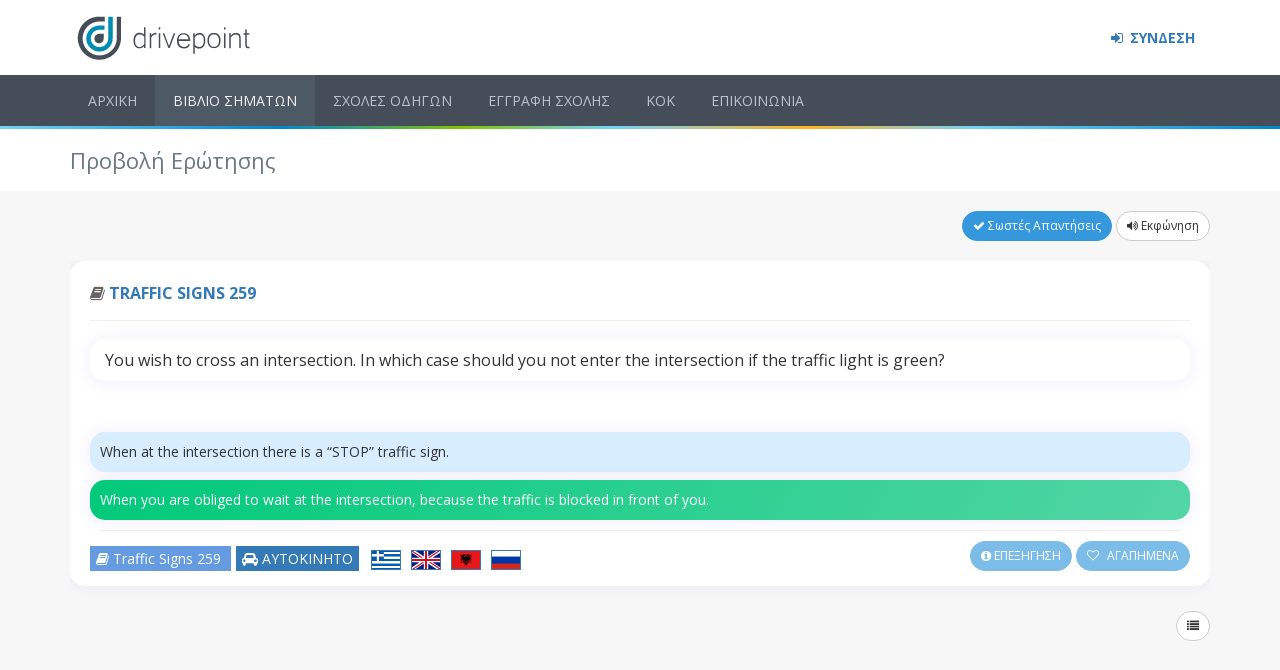

--- FILE ---
content_type: text/html; charset=utf-8
request_url: https://www.drivepoint.gr/erotiseis/1649-you-wish-to-cross-an-intersection-in-which-case-should-you-not-enter-the-intersection-if-the-traffic-light-is-green
body_size: 4489
content:
<!DOCTYPE html>
<html lang="el">
<head>
  <title>ΣΗΜΑΝΣΗ 259 - Ερωτήσεις ΚΟΚ για τα Τεστ Οδήγησης</title>


  <meta property="og:locale" content="el_GR"/>
  <meta property="fb:app_id" content="1943709609200131"/>
  <meta name="turbolinks-cache-control" content="no-cache">
  <script>
    window.sentryOnLoad = function () {
    const replayInt = Sentry.replayIntegration({maskAllText: false})
      Sentry.init({
        release: "21.7.24..4",
          replaysSessionSampleRate: 0,
            replaysOnErrorSampleRate: 0,
          integrations: [replayInt],
      });


    };
  </script>


  <script
    src="https://js.sentry-cdn.com/f5e39110a26c9eee4ca419f6bed45537.min.js"
    crossorigin="anonymous" data-lazy="no"
  ></script>

    <meta property="og:url" content="https://www.drivepoint.gr"/>
    <meta property="og:type" content="website"/>
    <meta property="og:title" content="Έξυπνα Τεστ Οδήγησης και Εργαλεία για Σχολές Οδηγών "/>
    <meta property="og:description" content="Τεστ οδήγησης (σήματα) με την πιο έξυπνη εφαρμογή που καταγράφει τις απαντήσεις σου, επεξήγηση με κείμενο και animation,
     αναλυτικά στατιστικά, άμεση παρακολούθηση από την σχολή σου."/>
    <meta property="og:image" content="https://www.drivepoint.gr/images/homepage-browser-fb.jpg"/>

  <meta name="csrf-param" content="authenticity_token" />
<meta name="csrf-token" content="a0DGCiEpyp6aO/ag6AfRfM5cpxJMiPJgeIUIRrhv2qSiIrNbZDO4OiUcKRf/yLZRrEDcWTn2EQgjypE4n73DXQ==" />
<meta http-equiv="Content-Type" content="text/html; charset=utf-8"/>
  <meta name="description" content="You wish to cross an intersection. In which case should you not enter the intersection if the traffic light is green?"/>
<meta content="width=device-width, initial-scale=1" name="viewport"/>
<meta name="theme-color" content="#4D545B">
<meta property="fb:app_id" content="1943709609200131"/>

<script src="/assets/application-766d58fc6d8b030a47572632692cd6296180378d7bab98af4581453ac0c1c7a6.js"></script>
<link href="https://fonts.googleapis.com/css?family=Open+Sans:400,300,600,700&subset=all" rel="stylesheet" type="text/css"/>

<link rel="stylesheet" media="all" href="/assets/application-c6d3ed4159a9c48da7d6f62281f61e232d98c8281a54cee85ae0131fd239f66b.css" />

<script src="/packs/application-72d60a3649b5e929c624.js"></script>
<link rel="stylesheet" media="screen" href="/packs/application-14d9e49e0690a85c8a2821896696a7ed.css" />




    <meta name="turbolinks-cache-control" content="no-cache">
  </script>

  <!--google analytics-->
  <script type="text/javascript">
      (function (i, s, o, g, r, a, m) {
          i['GoogleAnalyticsObject'] = r;
          i[r] = i[r] || function () {
              (i[r].q = i[r].q || []).push(arguments);
          }, i[r].l = 1 * new Date();
          a = s.createElement(o),
              m = s.getElementsByTagName(o)[0];
          a.async = 1;
          a.src   = g;
          m.parentNode.insertBefore(a, m);
      })(window, document, 'script', 'https://www.google-analytics.com/analytics.js', 'ga');
      ga('create', 'UA-71145317-2', 'auto');
  </script>

</head>

<body class="page-container-bg-solid ">
<div id="fb-root" data-turbolinks-permanent></div>





<div class="page-wrapper">

  <div class="flash-messages text-center">
</div>

  <!-- head row -->
  <div class="page-wrapper-row">
    <div class="page-wrapper-top">
      <div class="page-header">
        <div class="page-header-top">
  <div class="container">

    <div class="page-logo">
      <a href="/"><img class="logo-default" alt="Drivepoint.gr" src="/assets/logo-svg-91fbf39968fc3570de2b00bdafdbed57ecec54fdec97d5622943d55d81182c29.svg" /></a>
    </div>

    <a href="javascript:;" class="menu-toggler"></a>

    <div class="top-menu">
      <ul class="nav navbar-nav pull-right">
            <li>
              <a style="font-weight: 900;" href="/login">
                  <i class="fa fa-sign-in" aria-hidden="true"></i>
                  ΣΥΝΔΕΣΗ
</a>            </li>
      </ul>
    </div>

  </div>
</div>

        <div class="page-header-menu">
  <div class="container">
    <!-- menu -->
    <div class="hor-menu  ">
      <ul id="top-nav" class="nav navbar-nav">

          <li><a href="/">ΑΡΧΙΚΗ</a></li>
<li><a href="/erotiseis">ΒΙΒΛΙΟ ΣΗΜΑΤΩΝ</a></li>
<li><a href="/sxoles-odigon">ΣΧΟΛΕΣ ΟΔΗΓΩΝ</a></li>
<li><a href="/eggrafi">ΕΓΓΡΑΦΗ ΣΧΟΛΗΣ</a></li>
<li><a href="/kodikas-odikis-kukloforias">ΚΟΚ</a></li>
<li><a href="/epikoinonia">ΕΠΙΚΟΙΝΩΝΙΑ</a></li>

      </ul>
    </div>
  </div>
</div>

      </div>
    </div>
  </div>

  <div class="stripes-new" id="stripes"></div>

  <!-- middle row -->
  <div class="page-wrapper-row full-height">
    <div class="page-wrapper-middle">
      <div class="page-container">
        <div class="page-content-wrapper">
          <div class="page-head">
  <div class="container">
    <div class="page-title">
      <h1>Προβολή Ερώτησης</h1>
    </div>
  </div>
</div>


          <div class="page-content ">

            <div class="container">

              



<div id="json-container" data-questions="{&quot;user_options&quot;:{&quot;finished&quot;:false,&quot;sound&quot;:false,&quot;disable_explanation&quot;:null,&quot;user_signed_in&quot;:false},&quot;favorites&quot;:[],&quot;questions&quot;:[&quot;{\&quot;id\&quot;:1649,\&quot;text\&quot;:\&quot;You wish to cross an intersection. In which case should you not enter the intersection if the traffic light is green?\&quot;,\&quot;slug\&quot;:\&quot;1649-you-wish-to-cross-an-intersection-in-which-case-should-you-not-enter-the-intersection-if-the-traffic-light-is-green\&quot;,\&quot;image\&quot;:null,\&quot;sound\&quot;:null,\&quot;explanation\&quot;:\&quot;When you have to wait on the junction because the traffic in front of you is blocked.\&quot;,\&quot;explanation_img\&quot;:\&quot;/assets/explanations/simansi-259-14748c270455f38bc8fd9fcbcfe05fc4a8d2bb5aa2aed662aca556b4161beabd.gif\&quot;,\&quot;explanation_sound\&quot;:null,\&quot;section\&quot;:\&quot;ΣΗΜΑΝΣΗ\&quot;,\&quot;section_id\&quot;:3,\&quot;section_slug\&quot;:\&quot;simansi\&quot;,\&quot;num\&quot;:259,\&quot;questionnaire_num\&quot;:null,\&quot;category\&quot;:2,\&quot;lang\&quot;:\&quot;en\&quot;,\&quot;options\&quot;:[{\&quot;id\&quot;:4621,\&quot;text\&quot;:\&quot;When at the intersection there is a “STOP” traffic sign.\&quot;,\&quot;sound\&quot;:null,\&quot;is_correct\&quot;:false},{\&quot;id\&quot;:4620,\&quot;text\&quot;:\&quot;When you are obliged to wait at the intersection, because the traffic is blocked in front of you.\&quot;,\&quot;sound\&quot;:null,\&quot;is_correct\&quot;:true}]}&quot;]}"></div>

<div id="question-list" style="background-color: white; height: 200px; width: 100%">
</div>


            </div>
          </div>

        </div>
      </div>
    </div>
  </div>


  <!-- bottom row -->
  <div class="page-wrapper-row">
    <div class="page-wrapper-bottom">
      <!-- custom prefooter with content_for inside views -->
      <div class="page-prefooter">
  <div class="container">
    <div class="row">
      <div class="col-md-5 col-sm-4 col-xs-12 footer-block">
        <h2>Είσαι εκπαιδευτής;</h2>
        <p class="margin-bottom-20">Αν είσαι εκπαιδευτής και σε ενδιαφέρει να συνεργαστείς με το drivepoint.gr, <a href="/eggrafi">πάτησε εδώ</a> για να δεις τις δυνατότητες της εφαρμογής και να κάνεις εγγραφή!</p>
        <h2>Σχετικά με εμάς</h2>
        <p>Κάνε τα <a href="https://www.drivepoint.gr">τεστ οδήγησης (σήματα) του ΚΟΚ</a> με την πιο έξυπνη εφαρμογή και πέρνα το επίσημο τεστ του Υπουργείου με την πρώτη! Το drivepoint.gr παρέχει στις σχολές οδηγών τα εργαλεία που χρειάζονται για την διαχείριση και την θεωρητική εκπαίδευση των μαθητών τους.</p>
      </div>

      <div class="col-md-4 col-sm-4 col-xs-12 footer-block">
        <h2>Σε βοηθήσαμε;</h2>
        Κάνε μας ένα Like!
        <div class="" data-turbolinks-permanent>
          <div class="fb-page" data-href="https://www.facebook.com/drivepoint.gr" data-show-posts="false"
               data-small-header="true" data-adapt-container-width="true" data-hide-cover="false" data-show-facepile="true">
          </div>
        </div>
      </div>

      <div class="col-md-3 col-sm-4 col-xs-12 footer-block">
        <h2>Υποστήριξη</h2>
        <address class="">

          <div class="margin-bottom-10">
            <i class="fa fa-question-circle" aria-hidden="true"></i> <a href="/help">Βοήθεια</a>
          </div>
          <strong>Email:</strong>
          <br>
          <i class="fa fa-envelope" aria-hidden="true"></i> <a href="mailto:info@drivepoint.gr">info@drivepoint.gr</a>
          <div class="fb-message-us margin-top-20">
            <a href="https://www.messenger.com/t/drivepoint.gr/" class="fb-message-blue" target="_blank">
              <i></i> <span>Messenger</span>
            </a>
          </div>
        </address>
      </div>
    </div>
  </div>
</div>
      <div class="page-footer">
  <div class="container">
    <div class="row">
      <div class="col-md-12 pull-left">
        Όλα τα πνευματικά δικαιώματα είναι κατοχυρωμένα. Απαγορέυεται ρητώς η αναδιανομή, τροποποίηση,
        αναπαραγωγή, αναδημοσίευση, αντιγραφή των κειμένων, των πολυμέσων και της διάταξης του drivepoint.gr,
        βάσει του νόμου 2121/1993 περί πνευματικής ιδιοκτησίας. Τα κείμενα και οι εικόνες των ερωτήσεων
        αποτελούν πνευματική ιδιοκτησία του Υ.Μ.Ε.
        <br>
      </div>
    </div>
    <div class="row">
          <div class="col-md-12 pull-left" style="margin-top: 1rem; font-weight: bold;">
          A project by <a href="http://voidlabs.ai" target='_blank'>Void Labs</a>, &copy;2024
          </div>
        </div>
  </div>
</div>

      <div class="scroll-to-top">
        <i class="fa fa-arrow-circle-up"></i>
      </div>
    </div>
  </div>
</div><!-- page-wrapper end -->


<!--SCRIPTS-->
<script src="/assets/app-404ea7f14cc3add3c2027a38e126423f0e611ec5ae849b283e1a0a829bc5b3e9.js"></script>


<script src="/assets/layout-e1587e53ec8610b85a2afb7bd8f1e5654a6ed15adf4b98203ad02a0af66be898.js"></script>

</body>
</html>



--- FILE ---
content_type: text/css
request_url: https://www.drivepoint.gr/packs/application-14d9e49e0690a85c8a2821896696a7ed.css
body_size: 4444
content:
.screen-enter-active{animation:bounceInUp .5s}.screen-leave-active{animation:bounceOutDown .5s}.options-leave-active{display:none}.explanation-wrapper{text-align:center}@media (min-width:992px){.desktop-spacer{min-height:100vh}}@media (max-width:992px){.mobile-spacer{min-height:92vh}}.explanation-image{margin-top:20px;display:inline-block;max-width:100%;min-width:50px;-webkit-user-select:none;-moz-user-select:none;-ms-user-select:none;user-select:none}.test-audio-controls{width:150px;display:inline-block;margin:-15px 0 10px}.vue-test-wrapper .container .row .col-lg-1,.vue-test-wrapper .container .row .col-lg-2,.vue-test-wrapper .container .row .col-lg-3,.vue-test-wrapper .container .row .col-lg-4,.vue-test-wrapper .container .row .col-lg-5,.vue-test-wrapper .container .row .col-lg-6,.vue-test-wrapper .container .row .col-lg-7,.vue-test-wrapper .container .row .col-lg-8,.vue-test-wrapper .container .row .col-lg-9,.vue-test-wrapper .container .row .col-lg-10,.vue-test-wrapper .container .row .col-lg-11,.vue-test-wrapper .container .row .col-lg-12,.vue-test-wrapper .container .row .col-md-1,.vue-test-wrapper .container .row .col-md-2,.vue-test-wrapper .container .row .col-md-3,.vue-test-wrapper .container .row .col-md-4,.vue-test-wrapper .container .row .col-md-5,.vue-test-wrapper .container .row .col-md-6,.vue-test-wrapper .container .row .col-md-7,.vue-test-wrapper .container .row .col-md-8,.vue-test-wrapper .container .row .col-md-9,.vue-test-wrapper .container .row .col-md-10,.vue-test-wrapper .container .row .col-md-11,.vue-test-wrapper .container .row .col-md-12,.vue-test-wrapper .container .row .col-sm-2,.vue-test-wrapper .container .row .col-sm-3,.vue-test-wrapper .container .row .col-sm-4,.vue-test-wrapper .container .row .col-sm-5,.vue-test-wrapper .container .row .col-sm-6,.vue-test-wrapper .container .row .col-sm-7,.vue-test-wrapper .container .row .col-sm-8,.vue-test-wrapper .container .row .col-sm-9,.vue-test-wrapper .container .row .col-sm-10,.vue-test-wrapper .container .row .col-sm-11,.vue-test-wrapper .container .row .col-sm-12,.vue-test-wrapper .container .row .col-xs-1,.vue-test-wrapper .container .row .col-xs-2,.vue-test-wrapper .container .row .col-xs-3,.vue-test-wrapper .container .row .col-xs-4,.vue-test-wrapper .container .row .col-xs-5,.vue-test-wrapper .container .row .col-xs-6,.vue-test-wrapper .container .row .col-xs-7,.vue-test-wrapper .container .row .col-xs-8,.vue-test-wrapper .container .row .col-xs-9,.vue-test-wrapper .container .row .col-xs-10,.vue-test-wrapper .container .row .col-xs-11,.vue-test-wrapper .container .row .col-xs-12,.vue-test-wrapper .container .row .sasscol-sm-1{padding:0 8px}.vue-test-wrapper .question-wrapper-drivepoint{overflow:hidden;-webkit-user-select:none;-moz-user-select:none;-ms-user-select:none;user-select:none}.vue-test-wrapper .question-wrapper-drivepoint .box-timer{display:none}@media (max-width:768px){.vue-test-wrapper .question-wrapper-drivepoint{overflow:hidden}}.vue-test-wrapper .question-wrapper-drivepoint .progress.sticky{margin:-12px -20px 12px;height:3px;background:none}.vue-test-wrapper .question-wrapper-drivepoint .portlet-title{min-height:10px;padding-bottom:10px}.vue-test-wrapper .question-wrapper-drivepoint .portlet-title .actions,.vue-test-wrapper .question-wrapper-drivepoint .portlet-title .caption{padding:0}@media (max-width:768px){.vue-test-wrapper .question-wrapper-drivepoint .portlet-title .actions{padding:0}}.vue-test-wrapper .question-wrapper-drivepoint .portlet-title-testdrive{display:none}.vue-test-wrapper .question-wrapper-drivepoint .outside-text-wrapper{min-height:150px;margin-bottom:30px}@media (max-width:992px){.vue-test-wrapper .question-wrapper-drivepoint .outside-text-wrapper{min-height:0;margin-bottom:20px}}.vue-test-wrapper .question-wrapper-drivepoint .outside-text-wrapper .text-wrapper{border-radius:15px!important;cursor:pointer;box-shadow:0 1px 15px 1px rgba(113,106,202,.1)}.vue-test-wrapper .question-wrapper-drivepoint .outside-text-wrapper .text-wrapper .text{display:table-cell;vertical-align:middle;padding:20px;font-size:1.3em}@media (max-width:768px){.vue-test-wrapper .question-wrapper-drivepoint .outside-text-wrapper .text-wrapper .text{font-size:1.15em;padding:10px 20px}}.vue-test-wrapper .question-wrapper-drivepoint .image{text-align:center;margin-bottom:35px;min-height:220px}@media (max-width:992px){.vue-test-wrapper .question-wrapper-drivepoint .image{margin-bottom:20px;min-height:20px}}.vue-test-wrapper .question-wrapper-drivepoint .image img{transition:all .4s cubic-bezier(.23,1,.32,1);cursor:pointer;max-height:200px;max-width:300px!important;position:relative;z-index:1}@media (max-width:768px){.vue-test-wrapper .question-wrapper-drivepoint .image img{max-height:130px;max-width:220px!important}}.vue-test-wrapper .question-wrapper-drivepoint .image img.zoomed{transform:scale(1.4);box-shadow:0 1px 15px 1px rgba(113,106,202,.1)}@media (min-width:992px){.vue-test-wrapper .question-wrapper-drivepoint .image img.zoomed{transform:scale(2);transform-origin:top right}}.vue-test-wrapper .question-wrapper-drivepoint .buttons{padding:0 40px;text-align:center}.vue-test-wrapper .question-wrapper-drivepoint .buttons button{box-shadow:0 1px 15px 1px rgba(113,106,202,.1);width:200px;margin-bottom:10px;transition:all .3s cubic-bezier(.23,1,.32,1);height:34px}.vue-test-wrapper .question-wrapper-drivepoint .buttons button i{margin-left:5px}.vue-test-wrapper .question-wrapper-drivepoint .buttons button.answer{height:80px;background:#e7e7e7;color:#000}.vue-test-wrapper .question-wrapper-drivepoint .buttons button.answer:not([disabled]){background:#00c579;background-image:linear-gradient(270deg,#4ed544,#1ed57d,#4fe845);background-size:600% 600%;animation:b 120s ease infinite}.vue-test-wrapper .question-wrapper-drivepoint .buttons button.skip.active{background-color:#73c9e3}.vue-test-wrapper .question-wrapper-drivepoint .buttons.mobile{border-top:2px solid #5bc0de;text-align:center;background:#fff;box-shadow:0 -1px 15px -2px rgba(41,41,41,.3);padding:10px 20px;z-index:3!important;bottom:0;left:0;position:fixed;width:100%;margin:0}.vue-test-wrapper .question-wrapper-drivepoint .buttons.mobile button{width:100%;margin:0}.vue-test-wrapper .question-wrapper-drivepoint .buttons.mobile button.answer{height:34px}.vue-test-wrapper .question-wrapper-drivepoint .buttons-mobile button{margin:0 3px;display:inline-block}.vue-test-wrapper .question-wrapper-drivepoint .buttons-mobile button.answer,.vue-test-wrapper .question-wrapper-drivepoint .buttons-mobile button.skip{width:47%}.vue-test-wrapper .question-wrapper-drivepoint .options-enter-active{animation:fadeInUp .3s}.vue-test-wrapper .question-wrapper-drivepoint .options-wrapper{min-height:250px}@media (max-width:768px){.vue-test-wrapper .question-wrapper-drivepoint .options-wrapper{min-height:100px}}.vue-test-wrapper .question-wrapper-drivepoint .options-wrapper .option{border-radius:15px!important;margin-top:0;margin-bottom:20px;cursor:pointer;min-height:70px;font-size:1.1em;box-shadow:0 1px 15px 1px rgba(113,106,202,.1);transition:all .3s cubic-bezier(.23,1,.32,1),background-color .3s ease-out,border-left .1s,color .1s;background-color:#d8edfd;padding:15px 20px}.vue-test-wrapper .question-wrapper-drivepoint .options-wrapper .option:last-of-type{margin-bottom:0}@media (max-width:768px){.vue-test-wrapper .question-wrapper-drivepoint .options-wrapper .option{margin-bottom:10px}}.vue-test-wrapper .question-wrapper-drivepoint .options-wrapper .option:hover{box-shadow:0 1px 15px 1px rgba(113,106,202,.08);background-color:#a7d7fb;transform:translate(3px)}.vue-test-wrapper .question-wrapper-drivepoint .options-wrapper .option.active{transform:translate(8px);background:#4a89f8;background-image:linear-gradient(120deg,#4a89f8,#66acff);color:#fff;box-shadow:0 1px 20px 1px rgba(113,106,202,.25)}.vue-test-wrapper .question-wrapper-drivepoint .options-wrapper .option.wrong{transform:translate(0);background:#ff405d;background-image:linear-gradient(120deg,#ff405d,#ff727e);color:#fff}.vue-test-wrapper .question-wrapper-drivepoint .options-wrapper .option.correct{background:#00c579;transform:translate(8px);background-image:linear-gradient(120deg,#00c97a,#53d5a5);color:#fff;box-shadow:0 1px 20px 1px rgba(113,106,202,.25)}.vue-test-wrapper .toolbar{padding-top:2px;padding-bottom:9px}.vue-test-wrapper .toolbar .btn-icon{padding-left:20px;padding-right:20px}.vue-test-wrapper .toolbar .btn-icon i,.vue-test-wrapper .toolbar .left-buttons{margin-right:5px}@media (max-width:992px){.vue-test-wrapper .toolbar .left-buttons{margin-right:0}.vue-test-wrapper .toolbar .main-buttons,.vue-test-wrapper .toolbar .right-buttons{float:none!important;display:block}.vue-test-wrapper .toolbar .main-buttons button,.vue-test-wrapper .toolbar .right-buttons button{width:100%;display:block;margin-bottom:5px}.vue-test-wrapper .toolbar .center-buttons{display:block;margin:0 0 10px}.vue-test-wrapper .toolbar .center-buttons .translations{display:inline-block!important}}.vue-test-wrapper .toolbar .right-buttons{float:right}.vue-test-wrapper .question-wrapper-testdrive{color:#000;background:#c1dfdd;-webkit-user-select:none;-moz-user-select:none;-ms-user-select:none;user-select:none}@media (max-width:768px){.vue-test-wrapper .question-wrapper-testdrive{overflow:hidden}}.vue-test-wrapper .question-wrapper-testdrive .progress.sticky{display:none}.vue-test-wrapper .question-wrapper-testdrive .portlet-title{display:none;min-height:10px}.vue-test-wrapper .question-wrapper-testdrive .portlet-title .caption{padding:5px 0}.vue-test-wrapper .question-wrapper-testdrive .portlet-title-testdrive{text-align:center;font-weight:700;font-size:1.5em}.vue-test-wrapper .question-wrapper-testdrive .outside-text-wrapper{min-height:150px;margin-bottom:80px}@media (max-width:992px){.vue-test-wrapper .question-wrapper-testdrive .outside-text-wrapper{min-height:0;margin-bottom:20px}}.vue-test-wrapper .question-wrapper-testdrive .outside-text-wrapper .text-wrapper{cursor:pointer}.vue-test-wrapper .question-wrapper-testdrive .outside-text-wrapper .text-wrapper .text{background:none;display:table-cell;vertical-align:middle;padding:10px;font-size:1.45em;font-weight:700}@media (max-width:768px){.vue-test-wrapper .question-wrapper-testdrive .outside-text-wrapper .text-wrapper .text{font-size:1.15em}}.vue-test-wrapper .question-wrapper-testdrive .image{text-align:center;margin-bottom:15px;min-height:220px}@media (max-width:992px){.vue-test-wrapper .question-wrapper-testdrive .image{margin-bottom:20px;min-height:20px}}.vue-test-wrapper .question-wrapper-testdrive .image img{border:1px solid #000;transition:all .4s cubic-bezier(.23,1,.32,1);cursor:pointer;max-height:200px;max-width:300px!important;position:relative;z-index:1}@media (max-width:768px){.vue-test-wrapper .question-wrapper-testdrive .image img{max-height:130px;max-width:220px!important}}.vue-test-wrapper .question-wrapper-testdrive .image img.zoomed{transform:scale(1.4);box-shadow:0 1px 15px 1px rgba(113,106,202,.1)}@media (min-width:992px){.vue-test-wrapper .question-wrapper-testdrive .image img.zoomed{transform:scale(2);transform-origin:top right}}.vue-test-wrapper .question-wrapper-testdrive .buttons{padding:0 40px;text-align:center}.vue-test-wrapper .question-wrapper-testdrive .buttons button{margin-bottom:20px;color:transparent;width:185px;height:115px;border:none;box-shadow:inset 2px 2px 2px hsla(0,0%,100%,.4),inset -2px -2px 2px rgba(0,0,0,.4)!important}.vue-test-wrapper .question-wrapper-testdrive .buttons button.answer{background-image:url(/packs/images/testdrive-confirm-active-5de918a08b493e713fe28c5eeadaa5c4.jpg)}.vue-test-wrapper .question-wrapper-testdrive .buttons button.answer[disabled]{cursor:not-allowed;background-image:url(/packs/images/testdrive-confirm-2bf4798581591d65060e68ee95f5f4f0.jpg)!important}.vue-test-wrapper .question-wrapper-testdrive .buttons button.skip{background-image:url(/packs/images/testdrive-next-73a70be4ca0a75bc53f7b48312c6cc72.jpg)}.vue-test-wrapper .question-wrapper-testdrive .buttons.mobile{border-top:2px solid #5bc0de;text-align:center;background:#fff;box-shadow:0 -1px 15px -2px rgba(41,41,41,.3);padding:10px 20px;z-index:2;bottom:0;left:0;position:fixed;width:100%;margin:0}.vue-test-wrapper .question-wrapper-testdrive .buttons.mobile button{box-shadow:none!important;color:#000;width:200px;margin-bottom:10px;transition:all .3s cubic-bezier(.23,1,.32,1);height:34px}.vue-test-wrapper .question-wrapper-testdrive .buttons.mobile button i{margin-left:5px}.vue-test-wrapper .question-wrapper-testdrive .buttons.mobile button.answer{height:80px;background-image:none!important}.vue-test-wrapper .question-wrapper-testdrive .buttons.mobile button.answer:not([disabled]){background:#00c579;background-image:linear-gradient(270deg,#4ed544,#1ed57d,#4fe845)!important;background-size:600% 600%!important}.vue-test-wrapper .question-wrapper-testdrive .buttons.mobile button.skip{background-image:none!important}.vue-test-wrapper .question-wrapper-testdrive .buttons.mobile button.skip.active{background-color:#73c9e3}.vue-test-wrapper .question-wrapper-testdrive .buttons.mobile button{width:100%;margin:0}.vue-test-wrapper .question-wrapper-testdrive .buttons.mobile button.answer{height:34px}.vue-test-wrapper .question-wrapper-testdrive .buttons-mobile button{margin:0 3px;display:inline-block}.vue-test-wrapper .question-wrapper-testdrive .buttons-mobile button.answer,.vue-test-wrapper .question-wrapper-testdrive .buttons-mobile button.skip{width:47%}.vue-test-wrapper .question-wrapper-testdrive .options-enter-active{animation:none}.vue-test-wrapper .question-wrapper-testdrive .options-wrapper{min-height:250px}@media (max-width:768px){.vue-test-wrapper .question-wrapper-testdrive .options-wrapper{min-height:100px}}.vue-test-wrapper .question-wrapper-testdrive .options-wrapper .option{margin-top:0;margin-bottom:20px;cursor:pointer;font-size:1.25em;background-color:#fff;padding:10px;min-height:90px;border:1px solid #000}.vue-test-wrapper .question-wrapper-testdrive .options-wrapper .option:last-of-type{margin-bottom:0}@media (max-width:768px){.vue-test-wrapper .question-wrapper-testdrive .options-wrapper .option{margin-bottom:10px}.vue-test-wrapper .question-wrapper-testdrive .options-wrapper .option:last-of-type{margin-bottom:20px}}.vue-test-wrapper .question-wrapper-testdrive .options-wrapper .option.active{background-color:#f5faa5}.vue-test-wrapper .question-wrapper-testdrive .options-wrapper .option.wrong{background-color:#f29797}.vue-test-wrapper .question-wrapper-testdrive .options-wrapper .option.correct{background-color:#71ff6b}.box-timer-wrapper{margin-bottom:20px;text-align:center}.box-timer-wrapper .box-timer{display:inline-block;height:32px;width:185px;transition:.15s;text-align:left}.box-timer-wrapper .box-timer.xronos{background-image:url(/packs/images/xronos-c93b67d47470666eabdbaead70a56593.jpg);background-repeat:no-repeat;background-position:50%;height:30px;margin-bottom:5px}.box-timer-wrapper .box-timer.wrapper{border:1px solid #000;background-color:red}.box-timer-wrapper .box-timer.percentage{height:30px;background:#c1dfdd}.results-vue .results-fb-page{box-shadow:0 1px 15px 1px rgba(113,106,202,.1)}.results-vue .results-box .result-svg{width:100%;height:70px;display:inline-block;background-repeat:no-repeat;background-position:50%}.results-vue .results-box .result-text{text-align:center}.results-vue .results-box .result-text h3{margin-top:0;font-weight:400}.results-vue .results-box.fail .result-text{color:#d9534f}.results-vue .results-box.fail .result-svg{background-image:url(/packs/images/test-fail-0a450cd4c6d328ee4a581b37d5e2b5fd.svg)}.results-vue .results-box.pass .result-text{color:#5cb85c}.results-vue .results-box.pass .result-svg{background-image:url(/packs/images/test-pass-ee71ec03afd4ea113e0bd5ca236e411e.svg)}.q-label{text-decoration:none;text-transform:uppercase!important;min-width:50px}.label-category-sound{background-color:#f1c40f}.label-category-a{background-color:#00cfff}.label-category-b{background-color:#337ab7}.label-category-c{background-color:#ff0093}.label-category-d{background-color:#c900ff}.label-category-peig{background-color:#ff0093}.label-category-peid{background-color:#c900ff}.label-category-taxi{background-color:#d6ab0f}.question-wrapper-drivepoint-small{-webkit-user-select:none;-moz-user-select:none;-ms-user-select:none;user-select:none;overflow:hidden}.question-wrapper-drivepoint-small .q-toolbar-small .labels{display:inline-block;padding-top:8px}.question-wrapper-drivepoint-small .q-toolbar-small .labels .label{font-weight:400;margin-right:5px}@media (max-width:768px){.question-wrapper-drivepoint-small .q-toolbar-small .q-buttons-small{margin-top:8px;width:100%}.question-wrapper-drivepoint-small .q-toolbar-small .q-buttons-small .btn{display:block;width:100%;margin:7px 0;font-size:14px}}.question-wrapper-drivepoint-small .outside-text-wrapper{min-height:0;margin-bottom:25px}.question-wrapper-drivepoint-small .outside-text-wrapper .text-wrapper{border-radius:15px!important;cursor:pointer;box-shadow:0 1px 15px 1px rgba(113,106,202,.1)}.question-wrapper-drivepoint-small .outside-text-wrapper .text-wrapper .text{display:table-cell;vertical-align:middle;padding:10px 15px;font-size:1.15em}.question-wrapper-drivepoint-small .image{text-align:center;min-height:1px!important;margin-bottom:25px}.question-wrapper-drivepoint-small .image img{transition:all .4s cubic-bezier(.23,1,.32,1);cursor:pointer;max-height:100px;max-width:300px;position:relative;z-index:1}.question-wrapper-drivepoint-small .image img.zoomed{transform:scale(2.5);box-shadow:0 1px 15px 1px rgba(113,106,202,.1)}.question-wrapper-drivepoint-small .options-enter-active{animation:fadeInUp .3s}.question-wrapper-drivepoint-small .options-wrapper .option{border-radius:15px!important;margin-top:0;margin-bottom:8px;cursor:pointer;padding:10px;min-height:10px;box-shadow:0 1px 15px 1px rgba(113,106,202,.1);transition:all .3s cubic-bezier(.23,1,.32,1),background-color .5s ease-out,border-left .1s;background-color:#d8edfd}.question-wrapper-drivepoint-small .options-wrapper .option:last-of-type{margin-bottom:0}.question-wrapper-drivepoint-small .options-wrapper .option:hover{box-shadow:0 1px 15px 1px rgba(113,106,202,.08);background-color:#a7d7fb;border-color:#89caf9}.question-wrapper-drivepoint-small .options-wrapper .option.active{box-shadow:-1px 1px #4aadf7,-2px 2px #4aadf7,-3px 3px #4aadf7;transform:translate(7px,-3px);background-color:#71bff8;border-color:transparent}.question-wrapper-drivepoint-small .options-wrapper .option.wrong{transform:translate(0);background-image:linear-gradient(120deg,#ff405d,#ff727e);border-color:transparent;color:#fff}.question-wrapper-drivepoint-small .options-wrapper .option.correct{background-image:linear-gradient(120deg,#00c97a,#53d5a5);color:#fff;border-color:transparent}.buttons button{border-radius:15px!important}@keyframes a{0%{transform:translateY(0)}50%{transform:translateY(-15px)}to{transform:translateY(0)}}.header-enter-active{animation:slideInDown .5s cubic-bezier(.23,1,.32,1)}.header-leave-active{animation:slideOutUp .2s cubic-bezier(.23,1,.32,1)}#student-header{min-height:250px}.outer-header-wrapper-vue{overflow:hidden;position:relative;z-index:1;padding:20px!important;padding-top:10px!important;margin-top:-15px;min-height:250px;max-width:1440px;margin:0 auto;margin-bottom:20px}.outer-header-wrapper-vue a{color:#fff}.outer-header-wrapper-vue .header-wrapper{min-height:230px;box-shadow:0 16px 21px -14px rgba(0,0,0,.45);background-size:cover;background-position:50%;border-radius:15px!important;width:100%}.outer-header-wrapper-vue .header-wrapper.selector,.outer-header-wrapper-vue .header-wrapper.student{background-image:linear-gradient(rgba(173,216,230,.4),rgba(221,160,221,.4)),url(/packs/images/student-header-4-15914b766c660e8aa27064ae21e75cfe.jpg)}.outer-header-wrapper-vue .header-content{text-align:center;padding:0}@media (max-width:405px){.outer-header-wrapper-vue .header-content{padding:0!important}}.outer-header-wrapper-vue .header-content .container-header{color:#fff;margin-bottom:30px}.outer-header-wrapper-vue .header-content .container-header h4{font-weight:400}.outer-header-wrapper-vue .header-content .container-header a{font-size:smaller}.outer-header-wrapper-vue .header-content .back{margin-top:10px}.outer-header-wrapper-vue .header-content .img-categories{animation-duration:.5s;animation-delay:.15s;animation-name:fadeIn;cursor:pointer;width:140px;transition:all .2s cubic-bezier(.23,1,.32,1);margin:0 10px}@media (max-width:405px){.outer-header-wrapper-vue .header-content .img-categories{margin:0 4px;width:120px}}.outer-header-wrapper-vue .header-content .img-categories:hover{transform:translateY(-20px)}.outer-header-wrapper-vue .header-content .type{margin:0 10px;display:inline-block}.outer-header-wrapper-vue .header-content .type.disabled a,.outer-header-wrapper-vue .header-content .type.disabled img{opacity:.5;cursor:not-allowed}.outer-header-wrapper-vue .header-content .type.disabled a:hover,.outer-header-wrapper-vue .header-content .type.disabled img:hover{transform:none}.outer-header-wrapper-vue .header-content .type a{text-decoration:none}.outer-header-wrapper-vue .header-content .type .img-type{margin-bottom:10px;transition:all .2s cubic-bezier(.23,1,.32,1)}.outer-header-wrapper-vue .header-content .type .img-type.small{width:99px}.outer-header-wrapper-vue .header-content .type .img-type:hover{transform:translateY(-20px)}.outer-header-wrapper-vue .header-content .type .img-type.big{width:110px;animation:a 2s infinite}@media (max-width:405px){.outer-header-wrapper-vue .header-content .type .img-type{margin:0 4px!important}.outer-header-wrapper-vue .header-content .type .img-type.small{width:67.5px}.outer-header-wrapper-vue .header-content .type .img-type.big{width:75px}}.outer-header-wrapper-vue .header-content .type .text{font-weight:700;color:#fff;font-size:1.1em}@media (max-width:405px){.outer-header-wrapper-vue .header-content .type .text{font-weight:400;font-size:1em}}@media screen and (max-width:768px){.outer-header-wrapper-vue{padding:10px!important;padding-bottom:15px!important}}.mypulse{animation:a 3s infinite!important}.gradient-animation-green{background:linear-gradient(270deg,#01df8a,#00b495);background-size:400% 400%;animation:b 1s ease infinite}@keyframes b{0%{background-position:0 50%}50%{background-position:100% 50%}to{background-position:0 50%}}.load-animation{opacity:.3;transition:all .17s cubic-bezier(.23,1,.32,1)}.load-animation-active{opacity:1}.clock{;color:#666;//font-size:16px;//font-weight:700;line-height:18px}.fadeIn,.fadeOut{animation-duration:.2s}.big,.big[data-v-4fbbf600]{font-weight:700;font-size:1.25em}.animated.fadeIn[data-v-804f5ede],.animated.fadeOut[data-v-804f5ede]{animation-duration:.2s!important}.text-success[data-v-804f5ede]{color:#00ad0e}.type-selector[data-v-804f5ede]{margin:-10px 0 20px;font-size:1.05em;color:#777!important}.type-selector button[data-v-804f5ede]{margin-left:8px;color:#777!important}.preview-output[data-v-804f5ede]{margin-top:10px}.preview-output i[data-v-804f5ede]{font-size:x-large;margin-right:5px}.form-group[data-v-804f5ede]{margin-bottom:10px}.form-group .form-control[data-v-804f5ede]{font-size:large}.text-muted label[data-v-804f5ede]{display:block}.portlet[data-v-cd807cb4]{transition:.1s ease-out}.portlet[data-v-cd807cb4]:hover{box-shadow:0 .8rem 2rem rgba(0,0,0,.25);transform:translateY(-3px)}.animated.fadeIn[data-v-cd807cb4],.animated.fadeOut[data-v-cd807cb4]{animation-duration:.2s!important}.text-danger[data-v-cd807cb4],.text-success[data-v-cd807cb4]{color:#fff;font-weight:700}.type-selector[data-v-cd807cb4]{margin:-10px 0 20px;font-size:1.05em;color:#fff!important}.type-selector button.selector[data-v-cd807cb4]{margin-left:8px;background:none}.preview-output[data-v-cd807cb4]{margin-top:10px}.preview-output i[data-v-cd807cb4]{font-size:x-large;margin-right:5px}.form-group[data-v-cd807cb4]{margin-bottom:10px}.form-group .form-control[data-v-cd807cb4]{font-size:large}.text-muted label[data-v-cd807cb4]{display:block}.alert-white-bg[data-v-cd807cb4]{background:#fff}.multiple-selection[data-v-cd807cb4]{margin-bottom:15px}.multiple-selection button[data-v-cd807cb4]{background:none;color:hsla(0,0%,100%,.86);border:1px solid hsla(0,0%,100%,.21176);border-radius:14px!important;padding:2px 10px;margin:0 3px;transition:border .3s ease-out;min-width:55px}.multiple-selection button.selected[data-v-cd807cb4]{border:1px solid #fff;color:#fff}.multiple-selection button[data-v-cd807cb4]:focus{outline:none}a[data-v-cd807cb4]{color:#fff;text-decoration:underline}.alert[data-v-cd807cb4]{margin:20px 0}.input-row[data-v-cd807cb4]{display:-ms-flexbox;display:flex;-ms-flex-pack:center;justify-content:center;-ms-flex-wrap:wrap;flex-wrap:wrap}.input-row .input-field[data-v-cd807cb4]{-ms-flex:1 1 33.333%;flex:1 1 33.333%;margin-bottom:10px;padding:0 5px}.input-row .input-field label[data-v-cd807cb4]{display:block}.input-row .input-field input[data-v-cd807cb4]{width:100%;font-weight:bolder;background:none;border:1px solid #fff;border-radius:14px!important;padding:2px 10px;margin-left:3px;transition:.3s ease-out;color:#fff}.input-row .input-field input[data-v-cd807cb4]:focus{outline:none}.input-row .input-field .options-wrapper[data-v-cd807cb4]{display:-ms-flexbox;display:flex}.input-row .input-field .options-wrapper>[data-v-cd807cb4]{-ms-flex:1 1 100%;flex:1 1 100%}@media (max-width:768px){.input-row[data-v-cd807cb4]{-ms-flex-direction:column;flex-direction:column}.multiple-selection button[data-v-cd807cb4]{margin-bottom:5px}}@media (max-width:480px){.options-wrapper[data-v-cd807cb4]{-ms-flex-wrap:wrap;flex-wrap:wrap;-ms-flex-pack:justify;justify-content:space-between}.options-wrapper>[data-v-cd807cb4]{-ms-flex:0 45%!important;flex:0 45%!important}}.btn[data-v-cd807cb4]{color:#2f4f4f}.btn[data-v-cd807cb4]:disabled{background-color:hsla(0,0%,100%,.58824)}.footer[data-v-cd807cb4]{margin-top:20px}.mobile-warning[data-v-cd807cb4]{margin-top:5px;padding:5px 10px;background-color:rgba(255,193,7,.1);border:1px solid rgba(255,193,7,.3);border-radius:4px;color:#ffc107;font-size:.9em}.mobile-warning i[data-v-cd807cb4]{margin-right:5px}.list-enter-active[data-v-0c546044],.list-leave-active[data-v-0c546044]{transition:opacity .5s}.list-enter[data-v-0c546044],.list-leave-to[data-v-0c546044]{opacity:0}.list-move[data-v-0c546044]{transition:transform .5s}.school-timeline[data-v-0c546044]{max-height:280px;overflow-y:scroll}.school-timeline[data-v-0c546044]::-webkit-scrollbar-track{border-radius:10px;background-color:#f5f5f5}.school-timeline[data-v-0c546044]::-webkit-scrollbar{width:7px;background-color:#adadad}.school-timeline[data-v-0c546044]::-webkit-scrollbar-thumb{border-radius:10px;background-color:#888}.normal[data-v-0c546044]{background:#337ab7}.simulation[data-v-0c546044]{background:#8e44ad}.lathon[data-v-0c546044]{background:#e7505a}.enotitas[data-v-0c546044]{background:#4ab3b7}.login[data-v-0c546044]{background:#90e200}.logout[data-v-0c546044]{background:#e05300}.practise_completed[data-v-0c546044]{background:#00ca31}.sms_delivered[data-v-0c546044]{background:#00cd8a}.feeds li .col2[data-v-0c546044]{float:none;width:auto}